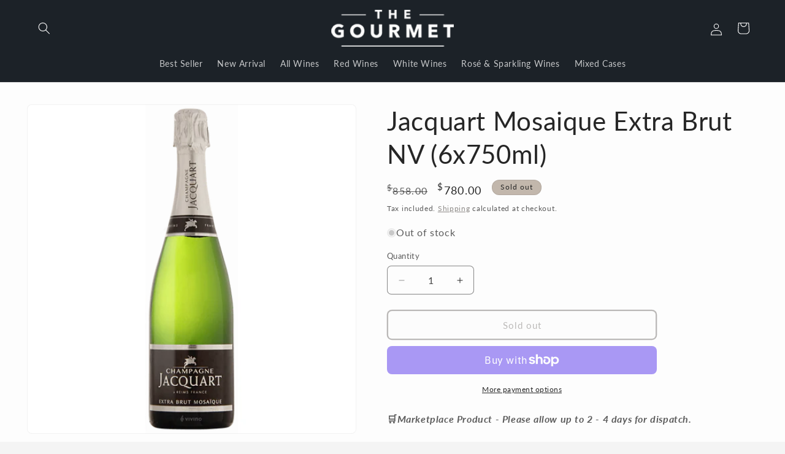

--- FILE ---
content_type: text/plain; charset=utf-8
request_url: https://sp-micro-proxy.b-cdn.net/micro?unique_id=thegourmetstore.myshopify.com
body_size: 3723
content:
{"site":{"free_plan_limit_reached":false,"billing_status":null,"billing_active":true,"pricing_plan_required":false,"settings":{"proof_mobile_position":"Bottom","proof_desktop_position":"Bottom Left","proof_pop_size":"default","proof_start_delay_time":3,"proof_time_between":3,"proof_display_time":60,"proof_visible":false,"proof_cycle":true,"proof_mobile_enabled":true,"proof_desktop_enabled":true,"proof_tablet_enabled":null,"proof_locale":"en","proof_show_powered_by":false},"site_integrations":[{"id":"111071","enabled":true,"integration":{"name":"Shopify Add To Cart","handle":"shopify_storefront_add_to_cart","pro":false},"settings":{"proof_onclick_new_tab":null,"proof_exclude_pages":null,"proof_include_pages":[],"proof_display_pages_mode":"excluded","proof_minimum_activity_sessions":null,"proof_height":110,"proof_bottom":10,"proof_top":10,"proof_right":10,"proof_left":10,"proof_background_color":"#12283a","proof_background_image_url":null,"proof_font_color":"#fff","proof_border_radius":8,"proof_padding_top":0,"proof_padding_bottom":0,"proof_padding_left":8,"proof_padding_right":16,"proof_icon_color":null,"proof_icon_background_color":null,"proof_hours_before_obscure":48,"proof_minimum_review_rating":5,"proof_highlights_color":"#fdcb6e","proof_display_review":true,"proof_show_review_on_hover":true,"proof_summary_time_range":1440,"proof_summary_minimum_count":10,"proof_show_media":false,"proof_show_message":false,"proof_media_url":null,"proof_media_position":null,"proof_nudge_click_url":null,"proof_icon_url":null,"proof_icon_mode":null,"proof_icon_enabled":false},"template":{"id":"36","body":{"top":"{{first_name}} in {{city}}, {{province}} {{country}}","middle":"Added to Cart {{product_title}}"},"raw_body":"<top>{{first_name}} in {{city}}, {{province}} {{country}}</top><middle>Added to Cart {{product_title}}</middle>","locale":"en"}},{"id":"111072","enabled":true,"integration":{"name":"Shopify Purchase","handle":"shopify_api_purchase","pro":false},"settings":{"proof_onclick_new_tab":null,"proof_exclude_pages":null,"proof_include_pages":[],"proof_display_pages_mode":"excluded","proof_minimum_activity_sessions":null,"proof_height":110,"proof_bottom":10,"proof_top":10,"proof_right":10,"proof_left":10,"proof_background_color":"#12283a","proof_background_image_url":null,"proof_font_color":"#fff","proof_border_radius":8,"proof_padding_top":0,"proof_padding_bottom":0,"proof_padding_left":8,"proof_padding_right":16,"proof_icon_color":null,"proof_icon_background_color":null,"proof_hours_before_obscure":48,"proof_minimum_review_rating":5,"proof_highlights_color":"#fdcb6e","proof_display_review":true,"proof_show_review_on_hover":true,"proof_summary_time_range":1440,"proof_summary_minimum_count":10,"proof_show_media":false,"proof_show_message":false,"proof_media_url":null,"proof_media_position":null,"proof_nudge_click_url":null,"proof_icon_url":null,"proof_icon_mode":null,"proof_icon_enabled":false},"template":{"id":"4","body":{"top":"{{first_name}} in {{city}}, {{province}} {{country}}","middle":"Purchased {{product_title}}"},"raw_body":"<top>{{first_name}} in {{city}}, {{province}} {{country}}</top><middle>Purchased {{product_title}}</middle>","locale":"en"}}],"events":[{"id":"241809503","created_at":"2025-12-09T07:30:53.968Z","variables":{"first_name":"Someone","city":"Melbourne","province":"Victoria","province_code":"VIC","country":"Australia","country_code":"AU","product_title":"2022 Fat Tree Cabernet Sauvignon 750ML (12 Bottles)"},"click_url":"https://thegourmet.com.au/products/2022-fat-tree-cabernet-sauvignon-750ml-12-bottles","image_url":"https://cdn.shopify.com/s/files/1/0061/4272/2161/files/2022FatTreeCabernetSauvignon750ML_12Bottles.jpg?v=1727687765","product":{"id":"61330426","product_id":"9842997199157","title":"2022 Fat Tree Cabernet Sauvignon 750ML (12 Bottles)","created_at":"2024-09-30T09:17:43.000Z","updated_at":"2025-07-28T07:06:39.649Z","published_at":"2024-10-03T02:16:14.000Z"},"site_integration":{"id":"111071","enabled":true,"integration":{"name":"Shopify Add To Cart","handle":"shopify_storefront_add_to_cart","pro":false},"template":{"id":"36","body":{"top":"{{first_name}} in {{city}}, {{province}} {{country}}","middle":"Added to Cart {{product_title}}"},"raw_body":"<top>{{first_name}} in {{city}}, {{province}} {{country}}</top><middle>Added to Cart {{product_title}}</middle>","locale":"en"}}},{"id":"241403205","created_at":null,"variables":{"first_name":"Someone","city":"Adelaide","province":"South Australia","province_code":"SA","country":"Australia","country_code":"AU","product_title":"2023 Pickers Hut Merlot 750ML (12 Bottles)"},"click_url":"https://thegourmet.com.au/products/2023-pickers-hut-merlot-750ml-12-bottles","image_url":"https://cdn.shopify.com/s/files/1/0061/4272/2161/files/2023PickersHutMerlot750ML_12Bottles.jpg?v=1717045839","product":{"id":"60238921","product_id":"9595361526069","title":"2023 Pickers Hut Merlot 750ML (12 Bottles)","created_at":"2024-05-30T05:11:49.000Z","updated_at":"2025-11-04T06:05:49.267Z","published_at":"2024-06-10T04:57:10.000Z"},"site_integration":{"id":"111071","enabled":true,"integration":{"name":"Shopify Add To Cart","handle":"shopify_storefront_add_to_cart","pro":false},"template":{"id":"36","body":{"top":"{{first_name}} in {{city}}, {{province}} {{country}}","middle":"Added to Cart {{product_title}}"},"raw_body":"<top>{{first_name}} in {{city}}, {{province}} {{country}}</top><middle>Added to Cart {{product_title}}</middle>","locale":"en"}}},{"id":"239170803","created_at":null,"variables":{"first_name":"Someone","city":"Melbourne","province":"Victoria","province_code":"VIC","country":"Australia","country_code":"AU","product_title":"2005 Court Family Vineyards Shiraz 750ML (12 Bottles)"},"click_url":"https://thegourmet.com.au/products/2005-court-family-vineyards-shiraz-750ml-12-bottles","image_url":"https://cdn.shopify.com/s/files/1/0061/4272/2161/files/2005CourtFamilyVineyardsShiraz750ML_12Bottles__Limited.jpg?v=1733456336","product":{"id":"62043218","product_id":"9906910527797","title":"2005 Court Family Vineyards Shiraz 750ML (12 Bottles)","created_at":"2024-12-06T03:40:10.000Z","updated_at":"2025-02-19T02:28:01.270Z","published_at":"2024-12-06T06:10:56.000Z"},"site_integration":{"id":"111071","enabled":true,"integration":{"name":"Shopify Add To Cart","handle":"shopify_storefront_add_to_cart","pro":false},"template":{"id":"36","body":{"top":"{{first_name}} in {{city}}, {{province}} {{country}}","middle":"Added to Cart {{product_title}}"},"raw_body":"<top>{{first_name}} in {{city}}, {{province}} {{country}}</top><middle>Added to Cart {{product_title}}</middle>","locale":"en"}}},{"id":"238917120","created_at":null,"variables":{"first_name":"Someone","city":"Melbourne","province":"Victoria","province_code":"VIC","country":"Australia","country_code":"AU","product_title":"2025 Sail the High Seas Pinot Grigio 750ML (12 Bottles)"},"click_url":"https://thegourmet.com.au/products/2025-sail-the-high-seas-pinot-grigio-750ml-12-bottles","image_url":"https://cdn.shopify.com/s/files/1/0061/4272/2161/files/2025SailtheHighSeasPinotGrigio750ML_12Bottles.jpg?v=1760006894","product":{"id":"64786800","product_id":"10250494247221","title":"2025 Sail the High Seas Pinot Grigio 750ML (12 Bottles)","created_at":"2025-10-09T10:51:45.873Z","updated_at":"2025-10-27T00:50:19.258Z","published_at":"2025-10-10T02:37:49.000Z"},"site_integration":{"id":"111071","enabled":true,"integration":{"name":"Shopify Add To Cart","handle":"shopify_storefront_add_to_cart","pro":false},"template":{"id":"36","body":{"top":"{{first_name}} in {{city}}, {{province}} {{country}}","middle":"Added to Cart {{product_title}}"},"raw_body":"<top>{{first_name}} in {{city}}, {{province}} {{country}}</top><middle>Added to Cart {{product_title}}</middle>","locale":"en"}}},{"id":"238914222","created_at":null,"variables":{"first_name":"Someone","city":"REID","province":"Australian Capital Territory","province_code":"ACT","country":"Australia","country_code":"AU","product_title":"2025 Sail the High Seas Pinot Grigio 750ML (12 Bottles)"},"click_url":"https://thegourmet.com.au/products/2025-sail-the-high-seas-pinot-grigio-750ml-12-bottles","image_url":"https://cdn.shopify.com/s/files/1/0061/4272/2161/files/2025SailtheHighSeasPinotGrigio750ML_12Bottles.jpg?v=1760006894","product":{"id":"64786800","product_id":"10250494247221","title":"2025 Sail the High Seas Pinot Grigio 750ML (12 Bottles)","created_at":"2025-10-09T10:51:45.873Z","updated_at":"2025-10-27T00:50:19.258Z","published_at":"2025-10-10T02:37:49.000Z"},"site_integration":{"id":"111072","enabled":true,"integration":{"name":"Shopify Purchase","handle":"shopify_api_purchase","pro":false},"template":{"id":"4","body":{"top":"{{first_name}} in {{city}}, {{province}} {{country}}","middle":"Purchased {{product_title}}"},"raw_body":"<top>{{first_name}} in {{city}}, {{province}} {{country}}</top><middle>Purchased {{product_title}}</middle>","locale":"en"}}},{"id":"238914186","created_at":null,"variables":{"first_name":"Someone","city":"Sydney","province":"New South Wales","province_code":"NSW","country":"Australia","country_code":"AU","product_title":"2025 Sail the High Seas Pinot Grigio 750ML (12 Bottles)"},"click_url":"https://thegourmet.com.au/products/2025-sail-the-high-seas-pinot-grigio-750ml-12-bottles","image_url":"https://cdn.shopify.com/s/files/1/0061/4272/2161/files/2025SailtheHighSeasPinotGrigio750ML_12Bottles.jpg?v=1760006894","product":{"id":"64786800","product_id":"10250494247221","title":"2025 Sail the High Seas Pinot Grigio 750ML (12 Bottles)","created_at":"2025-10-09T10:51:45.873Z","updated_at":"2025-10-27T00:50:19.258Z","published_at":"2025-10-10T02:37:49.000Z"},"site_integration":{"id":"111071","enabled":true,"integration":{"name":"Shopify Add To Cart","handle":"shopify_storefront_add_to_cart","pro":false},"template":{"id":"36","body":{"top":"{{first_name}} in {{city}}, {{province}} {{country}}","middle":"Added to Cart {{product_title}}"},"raw_body":"<top>{{first_name}} in {{city}}, {{province}} {{country}}</top><middle>Added to Cart {{product_title}}</middle>","locale":"en"}}},{"id":"238568195","created_at":null,"variables":{"first_name":"Someone","city":"Sydney","province":"New South Wales","province_code":"NSW","country":"Australia","country_code":"AU","product_title":"Angelique Shiraz 2022 (12 Bottles)"},"click_url":"https://thegourmet.com.au/products/angelique-shiraz-2022-12-bottles","image_url":"https://cdn.shopify.com/s/files/1/0061/4272/2161/files/2022AngeliqueShiraz_12Bottles.jpg?v=1698124107","product":{"id":"58084830","product_id":"8839725744437","title":"Angelique Shiraz 2022 (12 Bottles)","created_at":"2023-10-24T05:06:59.000Z","updated_at":"2025-12-02T06:50:05.139Z","published_at":"2024-05-28T03:38:21.000Z"},"site_integration":{"id":"111071","enabled":true,"integration":{"name":"Shopify Add To Cart","handle":"shopify_storefront_add_to_cart","pro":false},"template":{"id":"36","body":{"top":"{{first_name}} in {{city}}, {{province}} {{country}}","middle":"Added to Cart {{product_title}}"},"raw_body":"<top>{{first_name}} in {{city}}, {{province}} {{country}}</top><middle>Added to Cart {{product_title}}</middle>","locale":"en"}}},{"id":"237717175","created_at":null,"variables":{"first_name":"Someone","city":"Melbourne","province":"Victoria","province_code":"VIC","country":"Australia","country_code":"AU","product_title":"2019 Red Beast Shiraz Barossa valley 750 ml (6 Bottles)"},"click_url":"https://thegourmet.com.au/products/2019-red-beast-shiraz-barossa-valley-750-ml-6-bottles","image_url":"https://cdn.shopify.com/s/files/1/0061/4272/2161/products/2019RedBeastShirazBarossaValley_6Bottles.jpg?v=1604830521","product":{"id":"35348251","product_id":"4609743880305","title":"2019 Red Beast Shiraz Barossa valley 750 ml (6 Bottles)","created_at":"2020-11-08T10:12:02.000Z","updated_at":"2025-11-05T05:57:59.093Z","published_at":"2024-05-28T03:39:15.000Z"},"site_integration":{"id":"111071","enabled":true,"integration":{"name":"Shopify Add To Cart","handle":"shopify_storefront_add_to_cart","pro":false},"template":{"id":"36","body":{"top":"{{first_name}} in {{city}}, {{province}} {{country}}","middle":"Added to Cart {{product_title}}"},"raw_body":"<top>{{first_name}} in {{city}}, {{province}} {{country}}</top><middle>Added to Cart {{product_title}}</middle>","locale":"en"}}},{"id":"237683187","created_at":null,"variables":{"first_name":"Someone","city":"Brisbane","province":"Queensland","province_code":"QLD","country":"Australia","country_code":"AU","product_title":"2024 Betty and Max Chardonnay 750ML (12 Bottles)"},"click_url":"https://thegourmet.com.au/products/2024-betty-and-max-chardonnay-750ml-12-bottles","image_url":"https://cdn.shopify.com/s/files/1/0061/4272/2161/files/2024BettyandMaxChardonnay750ML_12Bottles.jpg?v=1727752305","product":{"id":"61333609","product_id":"9843401294133","title":"2024 Betty and Max Chardonnay 750ML (12 Bottles)","created_at":"2024-10-01T03:13:22.000Z","updated_at":"2025-10-09T09:01:20.777Z","published_at":"2024-10-03T02:28:42.000Z"},"site_integration":{"id":"111071","enabled":true,"integration":{"name":"Shopify Add To Cart","handle":"shopify_storefront_add_to_cart","pro":false},"template":{"id":"36","body":{"top":"{{first_name}} in {{city}}, {{province}} {{country}}","middle":"Added to Cart {{product_title}}"},"raw_body":"<top>{{first_name}} in {{city}}, {{province}} {{country}}</top><middle>Added to Cart {{product_title}}</middle>","locale":"en"}}},{"id":"236987257","created_at":null,"variables":{"first_name":"Someone","city":"AUSTRALIND","province":"Western Australia","province_code":"WA","country":"Australia","country_code":"AU","product_title":"Lindeman's Gentlemans Collection Coffee Shiraz NV (12 Bottles)"},"click_url":"https://thegourmet.com.au/products/lindemans-gentlemans-collection-coffee-shiraz-nv-12-bottles","image_url":"https://cdn.shopify.com/s/files/1/0061/4272/2161/files/88926-1_de0265e2-cdc5-49a9-b439-03998bd3f3e1.webp?v=1757404690","product":{"id":"64542418","product_id":"10210696266037","title":"Lindeman's Gentlemans Collection Coffee Shiraz NV (12 Bottles)","created_at":"2025-09-09T07:58:12.300Z","updated_at":"2025-09-24T04:41:21.854Z","published_at":null},"site_integration":{"id":"111072","enabled":true,"integration":{"name":"Shopify Purchase","handle":"shopify_api_purchase","pro":false},"template":{"id":"4","body":{"top":"{{first_name}} in {{city}}, {{province}} {{country}}","middle":"Purchased {{product_title}}"},"raw_body":"<top>{{first_name}} in {{city}}, {{province}} {{country}}</top><middle>Purchased {{product_title}}</middle>","locale":"en"}}},{"id":"236987181","created_at":null,"variables":{"first_name":"Someone","city":"Sydney","province":"New South Wales","province_code":"NSW","country":"Australia","country_code":"AU","product_title":"Lindeman's Gentlemans Collection Coffee Shiraz NV (12 Bottles)"},"click_url":"https://thegourmet.com.au/products/lindemans-gentlemans-collection-coffee-shiraz-nv-12-bottles","image_url":"https://cdn.shopify.com/s/files/1/0061/4272/2161/files/88926-1_de0265e2-cdc5-49a9-b439-03998bd3f3e1.webp?v=1757404690","product":{"id":"64542418","product_id":"10210696266037","title":"Lindeman's Gentlemans Collection Coffee Shiraz NV (12 Bottles)","created_at":"2025-09-09T07:58:12.300Z","updated_at":"2025-09-24T04:41:21.854Z","published_at":null},"site_integration":{"id":"111071","enabled":true,"integration":{"name":"Shopify Add To Cart","handle":"shopify_storefront_add_to_cart","pro":false},"template":{"id":"36","body":{"top":"{{first_name}} in {{city}}, {{province}} {{country}}","middle":"Added to Cart {{product_title}}"},"raw_body":"<top>{{first_name}} in {{city}}, {{province}} {{country}}</top><middle>Added to Cart {{product_title}}</middle>","locale":"en"}}},{"id":"235315780","created_at":null,"variables":{"first_name":"Someone","city":"AUSTRALIND","province":"Western Australia","province_code":"WA","country":"Australia","country_code":"AU","product_title":"Lindeman's Gentlemans Collection Coffee Shiraz (12 Bottles)"},"click_url":"https://thegourmet.com.au/products/lindemans-gentlemans-collection-coffee-shiraz-12-bottles","image_url":"https://cdn.shopify.com/s/files/1/0061/4272/2161/files/Lindeman_sGentlemansCollectionCoffeeShiraz_12Bottles.jpg?v=1727080974","product":{"id":"60816770","product_id":"9764780507445","title":"Lindeman's Gentlemans Collection Coffee Shiraz (12 Bottles)","created_at":"2024-08-05T03:04:14.000Z","updated_at":"2025-09-08T06:36:37.221Z","published_at":null},"site_integration":{"id":"111072","enabled":true,"integration":{"name":"Shopify Purchase","handle":"shopify_api_purchase","pro":false},"template":{"id":"4","body":{"top":"{{first_name}} in {{city}}, {{province}} {{country}}","middle":"Purchased {{product_title}}"},"raw_body":"<top>{{first_name}} in {{city}}, {{province}} {{country}}</top><middle>Purchased {{product_title}}</middle>","locale":"en"}}},{"id":"235315724","created_at":null,"variables":{"first_name":"Someone","city":"Sydney","province":"New South Wales","province_code":"NSW","country":"Australia","country_code":"AU","product_title":"Lindeman's Gentlemans Collection Coffee Shiraz (12 Bottles)"},"click_url":"https://thegourmet.com.au/products/lindemans-gentlemans-collection-coffee-shiraz-12-bottles","image_url":"https://cdn.shopify.com/s/files/1/0061/4272/2161/files/Lindeman_sGentlemansCollectionCoffeeShiraz_12Bottles.jpg?v=1727080974","product":{"id":"60816770","product_id":"9764780507445","title":"Lindeman's Gentlemans Collection Coffee Shiraz (12 Bottles)","created_at":"2024-08-05T03:04:14.000Z","updated_at":"2025-09-08T06:36:37.221Z","published_at":null},"site_integration":{"id":"111071","enabled":true,"integration":{"name":"Shopify Add To Cart","handle":"shopify_storefront_add_to_cart","pro":false},"template":{"id":"36","body":{"top":"{{first_name}} in {{city}}, {{province}} {{country}}","middle":"Added to Cart {{product_title}}"},"raw_body":"<top>{{first_name}} in {{city}}, {{province}} {{country}}</top><middle>Added to Cart {{product_title}}</middle>","locale":"en"}}},{"id":"235277686","created_at":null,"variables":{"first_name":"Someone","city":"Keperra","province":"Queensland","province_code":"QLD","country":"Australia","country_code":"AU","product_title":"Mud House Pinot Noir 2022 (12 bottles)"},"click_url":"https://thegourmet.com.au/products/mud-house-pinot-noir-2022-12-bottles","image_url":"https://cdn.shopify.com/s/files/1/0061/4272/2161/files/916273-1_df201458-578a-41e9-8fb2-e48e27b77bc8.png?v=1726011254","product":{"id":"61124032","product_id":"9816785977653","title":"Mud House Pinot Noir 2022 (12 bottles)","created_at":"2024-09-10T23:34:14.000Z","updated_at":"2025-08-25T06:02:43.519Z","published_at":null},"site_integration":{"id":"111072","enabled":true,"integration":{"name":"Shopify Purchase","handle":"shopify_api_purchase","pro":false},"template":{"id":"4","body":{"top":"{{first_name}} in {{city}}, {{province}} {{country}}","middle":"Purchased {{product_title}}"},"raw_body":"<top>{{first_name}} in {{city}}, {{province}} {{country}}</top><middle>Purchased {{product_title}}</middle>","locale":"en"}}},{"id":"235277570","created_at":null,"variables":{"first_name":"Someone","city":"Melbourne","province":"Victoria","province_code":"VIC","country":"Australia","country_code":"AU","product_title":"Mud House Pinot Noir 2022 (12 bottles)"},"click_url":"https://thegourmet.com.au/products/mud-house-pinot-noir-2022-12-bottles","image_url":"https://cdn.shopify.com/s/files/1/0061/4272/2161/files/916273-1_df201458-578a-41e9-8fb2-e48e27b77bc8.png?v=1726011254","product":{"id":"61124032","product_id":"9816785977653","title":"Mud House Pinot Noir 2022 (12 bottles)","created_at":"2024-09-10T23:34:14.000Z","updated_at":"2025-08-25T06:02:43.519Z","published_at":null},"site_integration":{"id":"111071","enabled":true,"integration":{"name":"Shopify Add To Cart","handle":"shopify_storefront_add_to_cart","pro":false},"template":{"id":"36","body":{"top":"{{first_name}} in {{city}}, {{province}} {{country}}","middle":"Added to Cart {{product_title}}"},"raw_body":"<top>{{first_name}} in {{city}}, {{province}} {{country}}</top><middle>Added to Cart {{product_title}}</middle>","locale":"en"}}},{"id":"235102040","created_at":null,"variables":{"first_name":"Someone","city":"Deepdene","province":"Victoria","province_code":"VIC","country":"Australia","country_code":"AU","product_title":"De Bortoli Amici Pinot Grigio 2018 (12 Bottles)"},"click_url":"https://thegourmet.com.au/products/de-bortoli-amici-pinot-grigio-2018-12-bottles","image_url":"https://cdn.shopify.com/s/files/1/0061/4272/2161/files/AmiciPinotGrigio.jpg?v=1744857257","product":{"id":"63271830","product_id":"10062050263349","title":"De Bortoli Amici Pinot Grigio 2018 (12 Bottles)","created_at":"2025-04-17T02:34:18.872Z","updated_at":"2025-09-02T03:35:57.291Z","published_at":null},"site_integration":{"id":"111072","enabled":true,"integration":{"name":"Shopify Purchase","handle":"shopify_api_purchase","pro":false},"template":{"id":"4","body":{"top":"{{first_name}} in {{city}}, {{province}} {{country}}","middle":"Purchased {{product_title}}"},"raw_body":"<top>{{first_name}} in {{city}}, {{province}} {{country}}</top><middle>Purchased {{product_title}}</middle>","locale":"en"}}},{"id":"235072686","created_at":null,"variables":{"first_name":"Someone","city":"Deception Bay","province":"Queensland","province_code":"QLD","country":"Australia","country_code":"AU","product_title":"Aussie Mixed Reds featuring Yellowtail Cabernet (12 Bottles)"},"click_url":"https://thegourmet.com.au/products/aussie-mixed-reds-featuring-yellowtail-cabernet-12-bottles","image_url":"https://cdn.shopify.com/s/files/1/0061/4272/2161/files/MIXCSVYTLRED12.jpg?v=1747188232","product":{"id":"63474072","product_id":"10085500420405","title":"Aussie Mixed Reds featuring Yellowtail Cabernet (12 Bottles)","created_at":"2025-05-14T02:03:54.680Z","updated_at":"2025-09-01T03:34:15.633Z","published_at":null},"site_integration":{"id":"111072","enabled":true,"integration":{"name":"Shopify Purchase","handle":"shopify_api_purchase","pro":false},"template":{"id":"4","body":{"top":"{{first_name}} in {{city}}, {{province}} {{country}}","middle":"Purchased {{product_title}}"},"raw_body":"<top>{{first_name}} in {{city}}, {{province}} {{country}}</top><middle>Purchased {{product_title}}</middle>","locale":"en"}}},{"id":"235072605","created_at":null,"variables":{"first_name":"Someone","city":"Launceston","province":"Tasmania","province_code":"TAS","country":"Australia","country_code":"AU","product_title":"Aussie Mixed Reds featuring Yellowtail Cabernet (12 Bottles)"},"click_url":"https://thegourmet.com.au/products/aussie-mixed-reds-featuring-yellowtail-cabernet-12-bottles","image_url":"https://cdn.shopify.com/s/files/1/0061/4272/2161/files/MIXCSVYTLRED12.jpg?v=1747188232","product":{"id":"63474072","product_id":"10085500420405","title":"Aussie Mixed Reds featuring Yellowtail Cabernet (12 Bottles)","created_at":"2025-05-14T02:03:54.680Z","updated_at":"2025-09-01T03:34:15.633Z","published_at":null},"site_integration":{"id":"111071","enabled":true,"integration":{"name":"Shopify Add To Cart","handle":"shopify_storefront_add_to_cart","pro":false},"template":{"id":"36","body":{"top":"{{first_name}} in {{city}}, {{province}} {{country}}","middle":"Added to Cart {{product_title}}"},"raw_body":"<top>{{first_name}} in {{city}}, {{province}} {{country}}</top><middle>Added to Cart {{product_title}}</middle>","locale":"en"}}},{"id":"235039150","created_at":null,"variables":{"first_name":"Someone","city":"Melbourne","province":"Victoria","province_code":"VIC","country":"Australia","country_code":"AU","product_title":"De Bortoli Amici Pinot Grigio 2018 (12 Bottles)"},"click_url":"https://thegourmet.com.au/products/de-bortoli-amici-pinot-grigio-2018-12-bottles","image_url":"https://cdn.shopify.com/s/files/1/0061/4272/2161/files/AmiciPinotGrigio.jpg?v=1744857257","product":{"id":"63271830","product_id":"10062050263349","title":"De Bortoli Amici Pinot Grigio 2018 (12 Bottles)","created_at":"2025-04-17T02:34:18.872Z","updated_at":"2025-09-02T03:35:57.291Z","published_at":null},"site_integration":{"id":"111071","enabled":true,"integration":{"name":"Shopify Add To Cart","handle":"shopify_storefront_add_to_cart","pro":false},"template":{"id":"36","body":{"top":"{{first_name}} in {{city}}, {{province}} {{country}}","middle":"Added to Cart {{product_title}}"},"raw_body":"<top>{{first_name}} in {{city}}, {{province}} {{country}}</top><middle>Added to Cart {{product_title}}</middle>","locale":"en"}}},{"id":"234659340","created_at":null,"variables":{"first_name":"Someone","city":"Greenway","province":"Australian Capital Territory","province_code":"ACT","country":"Australia","country_code":"AU","product_title":"Casas del Bosque Sauvignon Blanc 2021 12 Bottles"},"click_url":"https://thegourmet.com.au/products/casas-del-bosque-sauvignon-blanc-2021-12-bottles-1","image_url":"https://cdn.shopify.com/s/files/1/0061/4272/2161/files/2021CasasdelBosqueSauvignonBlanc_d0c8feb0-198c-48db-8149-a1d12c2d8294.webp?v=1750890850","product":{"id":"63821299","product_id":"10137638601013","title":"Casas del Bosque Sauvignon Blanc 2021 12 Bottles","created_at":"2025-06-25T22:34:12.494Z","updated_at":"2025-08-25T06:02:42.289Z","published_at":null},"site_integration":{"id":"111072","enabled":true,"integration":{"name":"Shopify Purchase","handle":"shopify_api_purchase","pro":false},"template":{"id":"4","body":{"top":"{{first_name}} in {{city}}, {{province}} {{country}}","middle":"Purchased {{product_title}}"},"raw_body":"<top>{{first_name}} in {{city}}, {{province}} {{country}}</top><middle>Purchased {{product_title}}</middle>","locale":"en"}}},{"id":"234659189","created_at":null,"variables":{"first_name":"Someone","city":"Melbourne","province":"Victoria","province_code":"VIC","country":"Australia","country_code":"AU","product_title":"Casas del Bosque Sauvignon Blanc 2021 12 Bottles"},"click_url":"https://thegourmet.com.au/products/casas-del-bosque-sauvignon-blanc-2021-12-bottles-1","image_url":"https://cdn.shopify.com/s/files/1/0061/4272/2161/files/2021CasasdelBosqueSauvignonBlanc_d0c8feb0-198c-48db-8149-a1d12c2d8294.webp?v=1750890850","product":{"id":"63821299","product_id":"10137638601013","title":"Casas del Bosque Sauvignon Blanc 2021 12 Bottles","created_at":"2025-06-25T22:34:12.494Z","updated_at":"2025-08-25T06:02:42.289Z","published_at":null},"site_integration":{"id":"111071","enabled":true,"integration":{"name":"Shopify Add To Cart","handle":"shopify_storefront_add_to_cart","pro":false},"template":{"id":"36","body":{"top":"{{first_name}} in {{city}}, {{province}} {{country}}","middle":"Added to Cart {{product_title}}"},"raw_body":"<top>{{first_name}} in {{city}}, {{province}} {{country}}</top><middle>Added to Cart {{product_title}}</middle>","locale":"en"}}},{"id":"234528137","created_at":null,"variables":{"first_name":"Someone","city":"Quakers Hill","province":"New South Wales","province_code":"NSW","country":"Australia","country_code":"AU","product_title":"Brilliant Barossa Red Mixed Dozen (12 Bottles)"},"click_url":"https://thegourmet.com.au/products/brilliant-barossa-red-mixed-dozen-12-bottles","image_url":"https://cdn.shopify.com/s/files/1/0061/4272/2161/files/MIXBAROSSARED12.jpg?v=1721948617","product":{"id":"60768085","product_id":"9742942634293","title":"Brilliant Barossa Red Mixed Dozen (12 Bottles)","created_at":"2024-07-25T23:03:37.000Z","updated_at":"2025-09-06T07:34:49.306Z","published_at":null},"site_integration":{"id":"111072","enabled":true,"integration":{"name":"Shopify Purchase","handle":"shopify_api_purchase","pro":false},"template":{"id":"4","body":{"top":"{{first_name}} in {{city}}, {{province}} {{country}}","middle":"Purchased {{product_title}}"},"raw_body":"<top>{{first_name}} in {{city}}, {{province}} {{country}}</top><middle>Purchased {{product_title}}</middle>","locale":"en"}}},{"id":"234527971","created_at":null,"variables":{"first_name":"Someone","city":"Sydney","province":"New South Wales","province_code":"NSW","country":"Australia","country_code":"AU","product_title":"Brilliant Barossa Red Mixed Dozen (12 Bottles)"},"click_url":"https://thegourmet.com.au/products/brilliant-barossa-red-mixed-dozen-12-bottles","image_url":"https://cdn.shopify.com/s/files/1/0061/4272/2161/files/MIXBAROSSARED12.jpg?v=1721948617","product":{"id":"60768085","product_id":"9742942634293","title":"Brilliant Barossa Red Mixed Dozen (12 Bottles)","created_at":"2024-07-25T23:03:37.000Z","updated_at":"2025-09-06T07:34:49.306Z","published_at":null},"site_integration":{"id":"111071","enabled":true,"integration":{"name":"Shopify Add To Cart","handle":"shopify_storefront_add_to_cart","pro":false},"template":{"id":"36","body":{"top":"{{first_name}} in {{city}}, {{province}} {{country}}","middle":"Added to Cart {{product_title}}"},"raw_body":"<top>{{first_name}} in {{city}}, {{province}} {{country}}</top><middle>Added to Cart {{product_title}}</middle>","locale":"en"}}},{"id":"234468443","created_at":null,"variables":{"first_name":"Someone","city":"Boronia","province":"Victoria","province_code":"VIC","country":"Australia","country_code":"AU","product_title":"Vortex Disorder Cabernet Sauvignon 2018 (12 bottles)"},"click_url":"https://thegourmet.com.au/products/vortex-disorder-cabernet-sauvignon-2018-12-bottles","image_url":"https://cdn.shopify.com/s/files/1/0061/4272/2161/files/TWE18VDCSBV.png?v=1745467469","product":{"id":"63328277","product_id":"10068039172405","title":"Vortex Disorder Cabernet Sauvignon 2018 (12 bottles)","created_at":"2025-04-24T04:04:31.985Z","updated_at":"2025-09-11T04:37:09.096Z","published_at":null},"site_integration":{"id":"111072","enabled":true,"integration":{"name":"Shopify Purchase","handle":"shopify_api_purchase","pro":false},"template":{"id":"4","body":{"top":"{{first_name}} in {{city}}, {{province}} {{country}}","middle":"Purchased {{product_title}}"},"raw_body":"<top>{{first_name}} in {{city}}, {{province}} {{country}}</top><middle>Purchased {{product_title}}</middle>","locale":"en"}}},{"id":"234468371","created_at":null,"variables":{"first_name":"Someone","city":"Melbourne","province":"Victoria","province_code":"VIC","country":"Australia","country_code":"AU","product_title":"Vortex Disorder Cabernet Sauvignon 2018 (12 bottles)"},"click_url":"https://thegourmet.com.au/products/vortex-disorder-cabernet-sauvignon-2018-12-bottles","image_url":"https://cdn.shopify.com/s/files/1/0061/4272/2161/files/TWE18VDCSBV.png?v=1745467469","product":{"id":"63328277","product_id":"10068039172405","title":"Vortex Disorder Cabernet Sauvignon 2018 (12 bottles)","created_at":"2025-04-24T04:04:31.985Z","updated_at":"2025-09-11T04:37:09.096Z","published_at":null},"site_integration":{"id":"111071","enabled":true,"integration":{"name":"Shopify Add To Cart","handle":"shopify_storefront_add_to_cart","pro":false},"template":{"id":"36","body":{"top":"{{first_name}} in {{city}}, {{province}} {{country}}","middle":"Added to Cart {{product_title}}"},"raw_body":"<top>{{first_name}} in {{city}}, {{province}} {{country}}</top><middle>Added to Cart {{product_title}}</middle>","locale":"en"}}}]}}